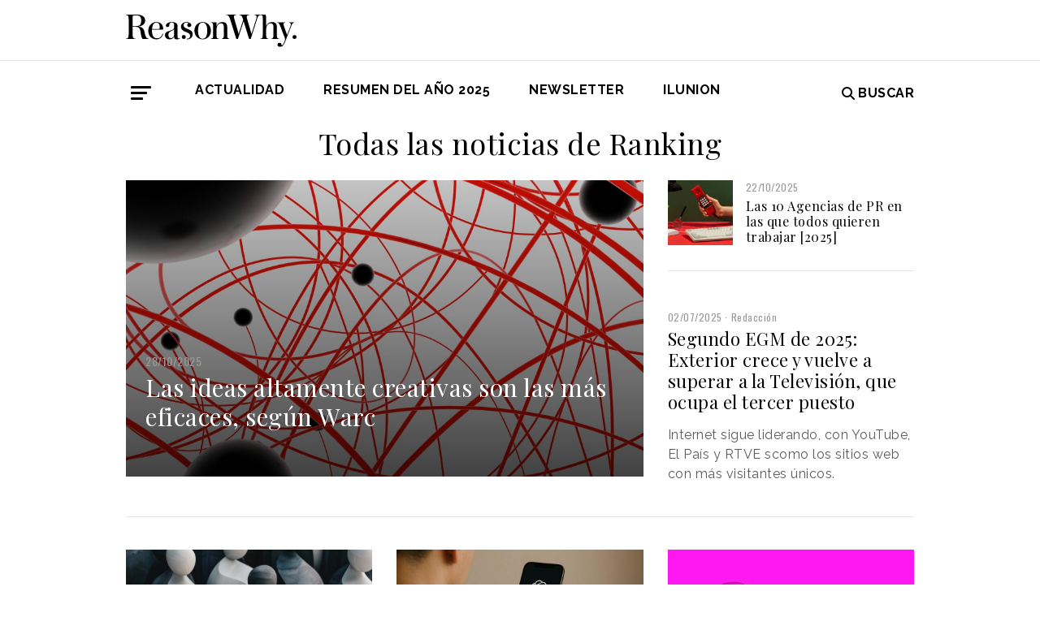

--- FILE ---
content_type: text/html; charset=UTF-8
request_url: https://www.reasonwhy.es/noticias-sobre/ranking
body_size: 6989
content:
<!DOCTYPE html>
<html lang="es">
    <head>
        <meta charset="utf-8"/>
        <title>Todas las noticias de Ranking | Reason Why</title>
        <meta name="viewport" content="width=device-width, initial-scale=1">
            <link rel="apple-touch-icon" sizes="180x180" href="/build/images/apple-touch-icon.png">
    <link rel="icon" type="image/png" sizes="32x32" href="/build/images/favicon-32x32.png">
    <link rel="icon" type="image/png" sizes="16x16" href="/build/images/favicon-16x16.png">
    <meta name="theme-color" content="#ffffff">
            <meta name="lang" content="es">
<link rel="canonical" href=""/>
<!-- Primary Meta Tags -->
<meta name="title" content="Todas las noticias de Ranking | Reason Why"/>
<meta name="description" content=""/>
<!-- Open Graph / Facebook -->
<meta property="og:site_name" content="Reason Why"/>
<meta property="og:type" content="article"/>
<meta property="og:url" content="https://www.reasonwhy.es/noticias-sobre/ranking"/>
<meta property="og:title" content="Ranking"/>
<meta property="og:description" content=""/>

<!-- Twitter -->
<meta name="twitter:site" content="@ReasonWhy"/>
<meta name="twitter:card" content="summary_large_image"/>
<meta name="twitter:url" content="https://www.reasonwhy.es/noticias-sobre/ranking"/>
<meta name="twitter:title" content="Ranking"/>
<meta name="twitter:description" content=""/>
<!-- Itemprop -->
<meta itemprop="name" content="Ranking"/>

            <link rel="stylesheet" href="/build/vendors~cms~front~front_serie.03f13691.css"><link rel="stylesheet" href="/build/front~front_serie.e8f9f62d.css">
            
            <!-- Google Tag Manager -->
        <script>(function (w, d, s, l, i) {
                w[l] = w[l] || [];
                w[l].push({
                    'gtm.start':
                        new Date().getTime(), event: 'gtm.js'
                });
                var f = d.getElementsByTagName(s)[0],
                    j = d.createElement(s), dl = l != 'dataLayer' ? '&l=' + l : '';
                j.async = true;
                j.src =
                    'https://www.googletagmanager.com/gtm.js?id=' + i + dl;
                f.parentNode.insertBefore(j, f);
            })(window, document, 'script', 'dataLayer', 'GTM-59X2235Q');</script>
        <!-- End Google Tag Manager -->
        <script type="text/javascript">
            (function (c, l, a, r, i, t, y) {
                c[a] = c[a] || function () {
                    (c[a].q = c[a].q || []).push(arguments)
                };
                t = l.createElement(r);
                t.async = 1;
                t.src = "https://www.clarity.ms/tag/" + i;
                y = l.getElementsByTagName(r)[0];
                y.parentNode.insertBefore(t, y);
            })(window, document, "clarity", "script", "g815nyfmst");
        </script>
    
        
    </head>
    <body class="" >
                    <!-- Google Tag Manager (noscript) -->
        <noscript>
            <iframe src="https://www.googletagmanager.com/ns.html?id=GTM-59X2235Q"
                    height="0" width="0" style="display:none;visibility:hidden"></iframe>
        </noscript>
        <!-- End Google Tag Manager (noscript) -->
    
                        <header id="header">
    
    
    
    <div class="container">
        <h1 class="logo-main text-center text-sm-left">
            <a href="/" rel="home" class="border-0" title="Ir a ReasonWhy Actualidad e Investigación sobre Marketing y Economía Digital">
                <img class="img-fluid" src="/build/images/logotipo_reason_why.svg" alt="ReasonWhy Actualidad e Investigación sobre Marketing y Economía Digital" width="210" />
            </a>
        </h1>
    </div>
    <hr class="hr hr-s-header hr-header d-print-none">
    <div id="menu-toggle" class="pt-3 d-none d-print-none">
    <div class="container">
        <div class="d-flex justify-content-between mb-5">
            <div class="logo">
                <a href="/" class="border-0" rel="home" title="Inicio">
                    <img src="/build/images/logotipo_reason_why.svg" alt="ReasonWhy Actualidad e Investigación sobre Marketing y Economía Digital" width="210" />
                </a>
            </div>
            <button id="cerrar-menu-toggle" class="btn-menu-toggle">
                <i class="fas fa-times fa-2x"></i>
            </button>
        </div>
    </div>
    <div class="container enlaces-menu">
        <div class="secciones">
            <h3 class="text-uppercase font-weight-bold">Secciones</h3>
            <div class="separador"></div>
            <ul class="d-flex flex-column list-unstyled">
                <li>
                    <a href="/actualidad" title="Actualidad">Actualidad</a>
                </li>
                <li>
                    <a href="/podcast" title="Podcast">Podcast</a>
                </li>
                <li>
                    <a href="/opinion" title="Opinión">Opinión</a>
                </li>
                <li>
                    <a href="/reportajes" title="Reportajes">Reportajes</a>
                </li>
                <li>
                    <a href="/especiales" title="Especiales">Especiales</a>
                </li>
            </ul>
        </div>
        <div class="categorias">
            <h3 class="text-uppercase font-weight-bold">Temas del momento</h3>
            <div class="separador"></div>
            <div class="temas-momento">
                <h5>
    <a href="/noticias-sobre/campanas-de-publicidad">Campañas de Publicidad</a>
</h5>
<h5>
    <a href="/noticias-sobre/anuncios">Anuncios</a>
</h5>
<h5>
    <a href="/noticias-sobre/publicidad">Publicidad</a>
</h5>
<h5>
    <a href="/noticias-sobre/marketing">Marketing</a>
</h5>
<h5>
    <a href="/noticias-sobre/deporte">Deporte</a>
</h5>
<h5>
    <a href="/noticias-sobre/inteligencia-artificial">Inteligencia Artificial</a>
</h5>
<h5>
    <a href="/noticias-sobre/concienciacion">Concienciación</a>
</h5>
<h5>
    <a href="/noticias-sobre/bebidas">Bebidas</a>
</h5>
<h5>
    <a href="/noticias-sobre/comida">Comida</a>
</h5>
<h5>
    <a href="/noticias-sobre/publicidad-exterior">Publicidad Exterior</a>
</h5>

            </div>
        </div>
        <div class="noticias-menu">
            <div class="noticia-menu-container">
                <div class="noticia-menu noticia1">
                
    <article class="base m-lg-0 m-auto w-lg-350px">
                                    <figure>
                    <a href="/actualidad/entrevista-sergio-lopez-ceo-omnicom-production-2026" class="border-0" target="_blank">
                        <img src="/media/cache/normal/sergio-lopez-omnicom-production.jpg" class="img-fluid"
                             alt="Sergio López posando de frente con los brazos cruzados y sonriendo" title="Entrevista a Sergio López, CEO de Omnicom Production" loading="lazy"/>
                    </a>
                        <div class="iconos">
                                                    </div>

                </figure>
                                        <footer class="fecha-autor text-12 mt-4 mb-1">
                <span class="fecha">13/01/2026</span>
                <span class="autor">Natalia Marin</span>
            </footer>
                            <span class="autorPortada text-12">    </span>
                <header>
            <h3 class="title text-22">
                <a href="/actualidad/entrevista-sergio-lopez-ceo-omnicom-production-2026"
                   class="border-0" target="_blank"><p>Sergio López, CEO Global de Omnicom Production: <i>“La producción es el sistema que conecta creatividad, medios y negocio”</i></p></a>
            </h3>
                    </header>
    </article>


                </div>
                <div class="noticia-menu noticia2">
                
    <article class="base m-lg-0 m-auto w-lg-350px">
                                    <figure>
                    <a href="/actualidad/javier-lopez-valcarcel-ritmia-podcast-nova-markteing-leaders" class="border-0" target="_blank">
                        <img src="/media/cache/normal/nova-marketing-leaders-ritmia.jpg" class="img-fluid"
                             alt="Logotipo de la asociación Ritmia" title="Ritmia, el proyecto solidario que lucha contra la muerte súbita infantil con &quot;optimismo inteligente&quot;" loading="lazy"/>
                    </a>
                        <div class="iconos">
                                </div>

                </figure>
                                        <footer class="fecha-autor text-12 mt-4 mb-1">
                <span class="fecha">15/01/2026</span>
                <span class="autor">Redacción</span>
            </footer>
                            <span class="autorPortada text-12">    </span>
                <header>
            <h3 class="title text-22">
                <a href="/actualidad/javier-lopez-valcarcel-ritmia-podcast-nova-markteing-leaders"
                   class="border-0" target="_blank"><p>Ritmia, el proyecto solidario que lucha contra la muerte súbita infantil con “optimismo inteligente”</p></a>
            </h3>
                    </header>
    </article>


                </div>
            </div>
        </div>
    </div>
    
    <div class="social py-4">
        <div class="container">
            <div class="row">
                <div class="social-content">
                    <div class="rrss">
                        <a href="http://open.spotify.com/show/3HV7k3We2ViSh9yUcuQvei?si=BwzE6WmtQReLpD3zGdICCA" target="_blank" class="social mx-2" style="background: #000;color: #fff;border-radius: 50%;display: flex;justify-content: center;align-items: center;"><i class="fab fa-spotify" style="color: #fff;font-size: 22px;"></i></a>
                        <a href="http://www.linkedin.com/company/reasonwhy-es" target="_blank" class="social mx-2" style="background: #000;color: #fff;border-radius: 50%;display: flex;justify-content: center;align-items: center;"><i class="fab fa-linkedin-in" style="color: #fff;font-size: 22px;"></i></a>
                        <a href="https://twitter.com/intent/follow?source=followbutton&variant=1.0&screen_name=ReasonWhy" target="_blank" class="social mx-2" style="background: #000;color: #fff;border-radius: 50%;display: flex;justify-content: center;align-items: center;"><i class="fa-brands fa-x-twitter" style="color: #fff;font-size: 22px;margin-left: 2px;"></i></a>
                    </div>
                    <a href="https://reasonwhynewsletter.paperform.co/" class="enlace-header">suscríbete a la newsletter</a>
                    <div class="enlaces-content">
                        <div class="enlaces-column">
                            <a href="/reportaje/oficinas-madrid-reason-why-diseno-arquitectura-interiores" class="enlace-header-small">nosotros</a>
                            <a href="/media/library/dossier_reasonwhy.pdf" class="enlace-header-small">descargar dossier</a>
                        </div>
                        <div class="enlaces-column">
                            <a href="/new-business" class="enlace-header-small">publicidad</a>
                            <a href="/cdn-cgi/l/email-protection#1c75727a735c6e797d6f73726b746532796f" class="enlace-header-small">contacto</a>
                        </div>
                    </div>
                </div>
            </div>
        </div>
    </div>
</div>

    <div id="header-sticky" class="text-uppercase font-weight-bold align-items-center d-print-none">
    <div class="d-flex header-sticky-content">
        <button id="abrir-menu-toggle-sticky" class="btn-menu-toggle my-3 mr-3 p-0">
            <span class="icon-bar ib-white"></span>
            <span class="icon-bar ib-white ib-mid"></span>
            <span class="icon-bar ib-white ib-bot"></span>
        </button>
        <div class="separador"></div>
        <a href="/" rel="home" class="m-3 border-0 logo-sticky" title="Ir a ReasonWhy Actualidad e Investigación sobre Marketing y Economía Digital">
            <img src="/build/images/logo_reason_why_blanco.svg" alt="ReasonWhy Actualidad e Investigación sobre Marketing y Economía Digital" width="210" />
        </a>
    </div>
</div>

    <div id="menu" class="container text-uppercase font-weight-bold pb-4 mt-4 d-print-none">
    <button id="abrir-menu-toggle" class="btn-menu-toggle">
        <span class="icon-bar"></span>
        <span class="icon-bar ib-mid"></span>
        <span class="icon-bar ib-bot"></span>
    </button>
    <ul class="d-none d-md-flex list-unstyled menu">
        
    <li>
                <a id="menu" target="_blank"  href="https://www.reasonwhy.es/actualidad" style="color: #000000;">
           <label>Actualidad </label>
        </a>
            </li>
    <li>
                <a id="menu" target="_blank"  href="https://www.reasonwhy.es/resumen-ano-2025" style="color: #000000;">
           <label>RESUMEN DEL AÑO 2025 </label>
        </a>
            </li>
    <li>
                <a id="menu" target="_blank"  href="https://reasonwhynewsletter.paperform.co/?utm-source=menu" style="color: #000000;">
           <label>Newsletter </label>
        </a>
            </li>
    <li>
                <a id="menu" target="_blank"  href="https://www.reasonwhy.es/actualidad/documental-asi-se-hizo-cambiando-forma-ver-valor-decimo-aniversario-ilunion" style="color: #000000;">
           <label>ILUNION </label>
        </a>
            </li>

    </ul>
    <form action="/buscador" id="buscador" class="buscador-form container d-flex align-items-center" method="get">
        <i class="fas fa-search fa-2x mr-4"></i>
        <input type="search" id="busqueda" class="busqueda-input" name="busqueda" placeholder="Buscar noticias" autocomplete="off"/>
    </form>
    <label for="busqueda" class="ml-auto d-flex align-items-center my-auto">
        <i class="fas fa-search mr-1"></i> Buscar
    </label>
</div>
    </header>

                <div id="main">
            <div class="container">
        <h3 class="mb-4 title text-36 text-center">Todas las noticias de Ranking</h3>
         
        <div class="row">
             
                                      
                        <div class="col-md-8 mb-4 mb-md-0 no-padding-sm"> 
                                <article class="destacada d-flex flex-column justify-content-end pb-2 pb-sm-4"
             style="background:linear-gradient(rgba(0, 0, 0, 0.1),rgba(0, 0, 0, 0.7)),url(/media/cache/destacada/warc-creatividad-eficacia-1.jpg)">
                    <footer class="fecha-autor text-14 mb-1">
                <span class="fecha px-4">28/10/2025</span>
            </footer>
                            <span class="autorPortada text-14 px-4">    </span>
                <h3 class="title text-30 text-22-sm px-4">
            <a href="/actualidad/ideas-altamente-creativas-eficaces-estudio-warc" target="_blank"
               class="border-0"><p>Las ideas altamente creativas son las más eficaces, según Warc</p></a>
        </h3>
            <div class="iconos">
                                </div>

        <a href="/actualidad/ideas-altamente-creativas-eficaces-estudio-warc" class="border-0" target="_blank"></a>
        <div class="entradilla px-4 mt-2">
                            Factores como el presupuesto, la duración de la campaña o el número de canales también impactan en la eficacia.
                    </div>
    </article>
 
                        </div>
                                                     
                                                                <div class="col-md-4">
                                <div class="row"> 
                                    <div class="col-md-12 col-sm-6">
                                            <article class="breve d-flex m-lg-0 m-auto w-lg-350px">
                                    <figure class="mr-3 mb-0">
                    <a href="/actualidad/scopen-agencias-comunicacion-pr-trabajar-2025" class="border-0" target="_blank">
                        <img src="/media/cache/cuadrada/scopen-pr-agencias-trabajar-2025.jpg" class="img-fluid"
                             alt="Una mano sujeta un teléfono antiguo" title="Las 10 Agencias de PR en las que todos quieren trabajar [2025]" loading="lazy"/>
                    </a>
                </figure>
                    <div class="iconos">
                                </div>

                            <div>
                            <footer class="fecha-autor text-12 mb-1">
                    <span class="fecha">22/10/2025</span>
                </footer>
                                        <span class="autorPortada text-12">    </span>
                        <header>
                <h3 class="title text-base">
                    <a href="/actualidad/scopen-agencias-comunicacion-pr-trabajar-2025" target="_blank"
                       class="border-0"><p>Las 10 Agencias de PR en las que todos quieren trabajar [2025]</p></a>
                </h3>
                    <div class="iconos">
                                </div>

            </header>
        </div>
    </article>

                                        <hr class="mt-3 mb-4 d-sm-none d-md-block">
                                    </div>  
                                                                 
                                                                        <div class="col-md-12 col-sm-6">
                                            <article class="base m-lg-0 m-auto w-lg-350px">
                            <footer class="fecha-autor text-12 mt-4 mb-1">
                <span class="fecha">02/07/2025</span>
                <span class="autor">Redacción</span>
            </footer>
                            <span class="autorPortada text-12">    </span>
                <header>
            <h3 class="title text-22">
                <a href="/actualidad/exterior-crece-supera-television-segundo-egm-2025"
                   class="border-0" target="_blank"><p>Segundo EGM de 2025: Exterior crece y vuelve a superar a la Televisión, que ocupa el tercer puesto</p></a>
            </h3>
                                                Internet sigue liderando, con YouTube, El País y RTVE scomo los sitios web con más visitantes únicos.
                                    </header>
    </article>

                                    </div> 
                                </div>
                            </div>    
                            <div class="col-md-12 mb-4 mt-4">
                                <hr class="w-100">       
                            </div >    
                                                     
                                                                <div class="col-md-4">
                                    <article class="base m-lg-0 m-auto w-lg-350px">
                                    <figure>
                    <a href="/actualidad/ranking-empresas-lideres-mejor-reputacion-merco-2025" class="border-0" target="_blank">
                        <img src="/media/cache/normal/merco-2025.jpg" class="img-fluid"
                             alt="" title="" loading="lazy"/>
                    </a>
                        <div class="iconos">
                                                    </div>

                </figure>
                                                <span class="autorPortada text-12">    </span>
                <header>
            <h3 class="title text-22">
                <a href="/actualidad/ranking-empresas-lideres-mejor-reputacion-merco-2025"
                   class="border-0" target="_blank"><p>Inditex y Juan Roig siguen liderando la reputación en España en 2025, según Merco</p></a>
            </h3>
                                                Inditex, Mercadona y Grupo Social Once son las empresas con mejor reputación en nuestro país.
                                    </header>
    </article>

                                 <hr class="my-4 w-md-350px">
                            </div> 
                                                 
                                                                <div class="col-md-4">
                                    <article class="base m-lg-0 m-auto w-lg-350px">
                                    <figure>
                    <a href="/actualidad/chatgpt-ranking-marcas-mas-valiosas-mundo-kantar-2025" class="border-0" target="_blank">
                        <img src="/media/cache/normal/chatgpt-marcas-valiosas-2025.jpg" class="img-fluid"
                             alt="Hombre usando ChatGPT en el móvil" title="ChatGPT entra en la lista de las marcas más valiosas del mundo, dominada por Apple" loading="lazy"/>
                    </a>
                        <div class="iconos">
                                </div>

                </figure>
                                                <span class="autorPortada text-12">    </span>
                <header>
            <h3 class="title text-22">
                <a href="/actualidad/chatgpt-ranking-marcas-mas-valiosas-mundo-kantar-2025"
                   class="border-0" target="_blank"><p>ChatGPT entra en la lista de las marcas más valiosas del mundo, dominada por Apple</p></a>
            </h3>
                                                La insignia de OpenAI supera los 43.500 millones de dólares en valor de marca, según el ranking de Kantar.
                                    </header>
    </article>

                                 <hr class="my-4 w-md-350px">
                            </div> 
                                                 
                                                                <div class="col-md-4">
                                    <article class="base m-lg-0 m-auto w-lg-350px">
                                    <figure>
                    <a href="/actualidad/mejores-mundo-creatividad-warc-2024" class="border-0" target="_blank">
                        <img src="/media/cache/normal/bombilla-ideas.jpg" class="img-fluid"
                             alt="una bombilla sobre un fondo rosa y azul" title="Los mejores del mundo en creatividad, según WARC [2024]" loading="lazy"/>
                    </a>
                        <div class="iconos">
                                </div>

                </figure>
                                                <span class="autorPortada text-12">    </span>
                <header>
            <h3 class="title text-22">
                <a href="/actualidad/mejores-mundo-creatividad-warc-2024"
                   class="border-0" target="_blank"><p>Los mejores del mundo en creatividad, según WARC [2024]</p></a>
            </h3>
                                                “WoMen’s Football”, de Marcel Paris para Orange, es la campaña más creativa de 2024.
                                    </header>
    </article>

                                 <hr class="my-4 w-md-350px">
                            </div> 
                                                 
                                                            <div class="col-md-4">
                                <article class="base m-lg-0 m-auto w-lg-350px">
                                    <figure>
                    <a href="/actualidad/ranking-datos-ganadores-votacion-anuncios-navidad-2024" class="border-0" target="_blank">
                        <img src="/media/cache/normal/ranking-anuncios-navidad-2024.jpg" class="img-fluid"
                             alt="" title="" loading="lazy"/>
                    </a>
                        <div class="iconos">
                                </div>

                </figure>
                                        <footer class="fecha-autor text-12 mt-4 mb-1">
                <span class="fecha">08/01/2025</span>
                <span class="autor">Redacción</span>
            </footer>
                            <span class="autorPortada text-12">    </span>
                <header>
            <h3 class="title text-22">
                <a href="/actualidad/ranking-datos-ganadores-votacion-anuncios-navidad-2024"
                   class="border-0" target="_blank"><p>Los anuncios de Navidad de ESIC University, la DGT y Casa del Libro son los más votados en el ranking de Reason Why</p></a>
            </h3>
                    </header>
    </article>

                            <hr class="my-4">
                        </div>
                                                 
                                                            <div class="col-md-4">
                                <article class="base m-lg-0 m-auto w-lg-350px">
                                    <figure>
                    <a href="/actualidad/canciones-anuncios-escuchadas-spotify-2024" class="border-0" target="_blank">
                        <img src="/media/cache/normal/clave-sol-musica.jpg" class="img-fluid"
                             alt="" title="" loading="lazy"/>
                    </a>
                        <div class="iconos">
                                </div>

                </figure>
                                        <footer class="fecha-autor text-12 mt-4 mb-1">
                <span class="fecha">23/12/2024</span>
                <span class="autor">Redacción</span>
            </footer>
                            <span class="autorPortada text-12">    </span>
                <header>
            <h3 class="title text-22">
                <a href="/actualidad/canciones-anuncios-escuchadas-spotify-2024"
                   class="border-0" target="_blank"><p>Las canciones de anuncios más escuchadas que nos ha dejado este 2024</p></a>
            </h3>
                    </header>
    </article>

                            <hr class="my-4">
                        </div>
                                                 
                                                            <div class="col-md-4">
                                <article class="base m-lg-0 m-auto w-lg-350px">
                                    <figure>
                    <a href="/anuncios-navidad-votacion-espana-2024" class="border-0" target="_blank">
                        <img src="/media/cache/normal/foto-portada-votacion-navidad-2024-ok.jpg" class="img-fluid"
                             alt="" title="" loading="lazy"/>
                    </a>
                        <div class="iconos">
                                </div>

                </figure>
                                        <footer class="fecha-autor text-12 mt-4 mb-1">
                <span class="fecha">16/12/2024</span>
                <span class="autor">Redacción</span>
            </footer>
                            <span class="autorPortada text-12">    </span>
                <header>
            <h3 class="title text-22">
                <a href="/anuncios-navidad-votacion-espana-2024"
                   class="border-0" target="_blank"><p>Votación cerrada - Los mejores Anuncios de esta Navidad</p></a>
            </h3>
                    </header>
    </article>

                            <hr class="my-4">
                        </div>
                                                 
                                                            <div class="col-md-4">
                                <article class="base m-lg-0 m-auto w-lg-350px">
                                    <figure>
                    <a href="/actualidad/ranking-agencias-premios-eficacia-2024" class="border-0" target="_blank">
                        <img src="/media/cache/normal/rombos-rosas-geometria.jpg" class="img-fluid"
                             alt="" title="" loading="lazy"/>
                    </a>
                        <div class="iconos">
                                </div>

                </figure>
                                        <footer class="fecha-autor text-12 mt-4 mb-1">
                <span class="fecha">25/10/2024</span>
                <span class="autor">Redacción</span>
            </footer>
                            <span class="autorPortada text-12">    </span>
                <header>
            <h3 class="title text-22">
                <a href="/actualidad/ranking-agencias-premios-eficacia-2024"
                   class="border-0" target="_blank"><p>Así ha quedado el ranking de agencias líderes en los Premios Eficacia 2024</p></a>
            </h3>
                    </header>
    </article>

                            <hr class="my-4">
                        </div>
                                                 
                                                            <div class="col-md-4">
                                <article class="base m-lg-0 m-auto w-lg-350px">
                                    <figure>
                    <a href="/actualidad/marcas-gran-consumo-kantar-brand-footprint-2024" class="border-0" target="_blank">
                        <img src="/media/cache/normal/kantar-brand-foodprint.jpg" class="img-fluid"
                             alt="" title="" loading="lazy"/>
                    </a>
                        <div class="iconos">
                                </div>

                </figure>
                                        <footer class="fecha-autor text-12 mt-4 mb-1">
                <span class="fecha">20/06/2024</span>
                <span class="autor">Redacción</span>
            </footer>
                            <span class="autorPortada text-12">    </span>
                <header>
            <h3 class="title text-22">
                <a href="/actualidad/marcas-gran-consumo-kantar-brand-footprint-2024"
                   class="border-0" target="_blank"><p>Coca-Cola, ElPozo y Central Lechera Asturiana repiten como las marcas de gran consumo más elegidas en España</p></a>
            </h3>
                    </header>
    </article>

                            <hr class="my-4">
                        </div>
                                                 
                                                            <div class="col-md-4">
                                <article class="base m-lg-0 m-auto w-lg-350px">
                                    <figure>
                    <a href="/actualidad/scopen-agencias-medios-atractivas-trabajar-2024" class="border-0" target="_blank">
                        <img src="/media/cache/normal/media-landscape.jpg" class="img-fluid"
                             alt="una chica sentada con pantallas alrededor que muestran ojos azules" title="Las 10 Agencias de Medios en las que todos quieren trabajar [2024]" loading="lazy"/>
                    </a>
                        <div class="iconos">
                                                    </div>

                </figure>
                                        <footer class="fecha-autor text-12 mt-4 mb-1">
                <span class="fecha">05/06/2024</span>
                <span class="autor">Redacción</span>
            </footer>
                            <span class="autorPortada text-12">    </span>
                <header>
            <h3 class="title text-22">
                <a href="/actualidad/scopen-agencias-medios-atractivas-trabajar-2024"
                   class="border-0" target="_blank"><p>Las 10 Agencias de Medios en las que todos quieren trabajar [2024]</p></a>
            </h3>
                    </header>
    </article>

                            <hr class="my-4">
                        </div>
                                                 
                                                            <div class="col-md-4">
                                <article class="base m-lg-0 m-auto w-lg-350px">
                                    <figure>
                    <a href="/actualidad/mejores-mundo-creatividad-warc-2023" class="border-0" target="_blank">
                        <img src="/media/cache/normal/warc-100-creatividad-2024.jpg" class="img-fluid"
                             alt="Marcas y agencias más creativas del mundo, según Warc" title="Los mejores del mundo en creatividad, según WARC [2023]" loading="lazy"/>
                    </a>
                        <div class="iconos">
                                </div>

                </figure>
                                        <footer class="fecha-autor text-12 mt-4 mb-1">
                <span class="fecha">12/03/2024</span>
                <span class="autor">Redacción</span>
            </footer>
                            <span class="autorPortada text-12">    </span>
                <header>
            <h3 class="title text-22">
                <a href="/actualidad/mejores-mundo-creatividad-warc-2023"
                   class="border-0" target="_blank"><p>Los mejores del mundo en creatividad, según WARC [2023]</p></a>
            </h3>
                    </header>
    </article>

                            <hr class="my-4">
                        </div>
                                                 
                                                            <div class="col-md-4">
                                <article class="base m-lg-0 m-auto w-lg-350px">
                                    <figure>
                    <a href="/actualidad/zara-movistar-iberdrola-marcas-espanolas-mas-valiosas-kantar-brandz-2023" class="border-0" target="_blank">
                        <img src="/media/cache/normal/marcas-espanolas-mas-valiosas-kantar-2024.jpg" class="img-fluid"
                             alt="Marcas españolas más valiosas de 2023, según Kantar" title="Zara, Movistar e Iberdrola repiten como las marcas españolas más valiosas, según Kantar" loading="lazy"/>
                    </a>
                        <div class="iconos">
                                </div>

                </figure>
                                        <footer class="fecha-autor text-12 mt-4 mb-1">
                <span class="fecha">25/01/2024</span>
                <span class="autor">Redacción</span>
            </footer>
                            <span class="autorPortada text-12">    </span>
                <header>
            <h3 class="title text-22">
                <a href="/actualidad/zara-movistar-iberdrola-marcas-espanolas-mas-valiosas-kantar-brandz-2023"
                   class="border-0" target="_blank"><p>Zara, Movistar e Iberdrola repiten como las marcas españolas más valiosas, según Kantar</p></a>
            </h3>
                    </header>
    </article>

                            <hr class="my-4">
                        </div>
                                                 
                                                            <div class="col-md-4">
                                <article class="base m-lg-0 m-auto w-lg-350px">
                                    <figure>
                    <a href="/actualidad/ranking-brand-finance-2024-marcas-valiosas-apple-recupera-primer-puesto" class="border-0" target="_blank">
                        <img src="/media/cache/normal/gafas-apple-brand-finance.jpg" class="img-fluid"
                             alt="Apple_Ranking Brand Finance" title="Apple recupera el primer puesto entre las marcas más valiosas del mundo en 2024" loading="lazy"/>
                    </a>
                        <div class="iconos">
                                </div>

                </figure>
                                        <footer class="fecha-autor text-12 mt-4 mb-1">
                <span class="fecha">17/01/2024</span>
                <span class="autor">Redacción</span>
            </footer>
                            <span class="autorPortada text-12">    </span>
                <header>
            <h3 class="title text-22">
                <a href="/actualidad/ranking-brand-finance-2024-marcas-valiosas-apple-recupera-primer-puesto"
                   class="border-0" target="_blank"><p>Apple recupera el primer puesto entre las marcas más valiosas del mundo en 2024</p></a>
            </h3>
                    </header>
    </article>

                            <hr class="my-4">
                        </div>
                                                 
                                                            <div class="col-md-4">
                                <article class="base m-lg-0 m-auto w-lg-350px">
                                    <figure>
                    <a href="/actualidad/ranking-datos-ganadores-votacion-anuncios-navidad-2023" class="border-0" target="_blank">
                        <img src="/media/cache/normal/anuncio-navidad-old-spice-2023.jpg" class="img-fluid"
                             alt="imagen del anuncio de navidad de old spice" title="Los anuncios de Navidad de Old Spice, Suchard y El Pozo son los más valorados en el ranking de Reason Why" loading="lazy"/>
                    </a>
                        <div class="iconos">
                                                    </div>

                </figure>
                                        <footer class="fecha-autor text-12 mt-4 mb-1">
                <span class="fecha">02/01/2024</span>
                <span class="autor">Redacción</span>
            </footer>
                            <span class="autorPortada text-12">    </span>
                <header>
            <h3 class="title text-22">
                <a href="/actualidad/ranking-datos-ganadores-votacion-anuncios-navidad-2023"
                   class="border-0" target="_blank"><p>Los anuncios de Navidad de Old Spice, Suchard y El Pozo son los más votados en el ranking de Reason Why</p></a>
            </h3>
                    </header>
    </article>

                            <hr class="my-4">
                        </div>
                                                 
                                                            <div class="col-md-4">
                                <article class="base m-lg-0 m-auto w-lg-350px">
                                    <figure>
                    <a href="/anuncios-navidad-votacion-internacional-2023" class="border-0" target="_blank">
                        <img src="/media/cache/normal/anuncios-navidad-internacional-votacion.jpeg" class="img-fluid"
                             alt="anuncios navidad" title="Votación Internacional de Anuncios de Navidad 2023" loading="lazy"/>
                    </a>
                        <div class="iconos">
                                                    </div>

                </figure>
                                        <footer class="fecha-autor text-12 mt-4 mb-1">
                <span class="fecha">19/12/2023</span>
                <span class="autor">Redacción</span>
            </footer>
                            <span class="autorPortada text-12">    </span>
                <header>
            <h3 class="title text-22">
                <a href="/anuncios-navidad-votacion-internacional-2023"
                   class="border-0" target="_blank"><p>Votación Internacional de Anuncios de Navidad 2023</p></a>
            </h3>
                    </header>
    </article>

                            <hr class="my-4">
                        </div>
                                                 
                                                            <div class="col-md-4">
                                <article class="base m-lg-0 m-auto w-lg-350px">
                                    <figure>
                    <a href="/anuncios-navidad-votacion-espana-2023" class="border-0" target="_blank">
                        <img src="/media/cache/normal/portada-votacion-anuncios-navidad-espana-2023.jpeg" class="img-fluid"
                             alt="anuncios navidad" title="Votación nacional Anuncios de Navidad 2023" loading="lazy"/>
                    </a>
                        <div class="iconos">
                                                    </div>

                </figure>
                                        <footer class="fecha-autor text-12 mt-4 mb-1">
                <span class="fecha">14/12/2023</span>
                <span class="autor">Redacción</span>
            </footer>
                            <span class="autorPortada text-12">    </span>
                <header>
            <h3 class="title text-22">
                <a href="/anuncios-navidad-votacion-espana-2023"
                   class="border-0" target="_blank"><p>Votación nacional Anuncios de Navidad 2023</p></a>
            </h3>
                    </header>
    </article>

                            <hr class="my-4">
                        </div>
                                                                            <div class="col-12 text-center">
                    <ul class="pager">
                        
                                                                                                                                                            <li class="pager-current">1</li>
                                                                                                                                                    <li><a href="/noticias-sobre/ranking/page/2">2</a></li>
                                                                                                                                                                                    <li><a href="/noticias-sobre/ranking/page/3">3</a></li>
                                                                                                                                                                                    <li><a href="/noticias-sobre/ranking/page/4">4</a></li>
                                                                                                                                                                                                                                                                    <li class="pager-ellipsis">...</li>
                                                                                                                                                                                                                                                                                                                                                                                                                                                                                                                                                                                                                                                                                                                                                                                                                                                                                                                                                                                                                                                                                                                                                                                                                                                                                                                                                                                                                                                                                                                                                                                                                                                                                                                                                                                                                                                                                                                                                                                                                                                                                                                                                                                                                                                                                                                                                                                                                                                                                                                                                                                                                                                                                                                                                  

                                                    <li class="pager-next"><a href="/noticias-sobre/ranking/page/2">&rsaquo;</a></li>
                            <li class="pager-last last"><a href="/noticias-sobre/ranking/page/19">&raquo;</a></li>
                                            </ul>
                </div>
                    </div>
    </div>
    </div>
    <!-- /#main -->
            
        <footer id="footer" class="d-print-none">
    <div class="container">
        <div class="row">
            <div class="col-lg-3 col-md-12 text-center mb-4">
                <span rel="home" title="Inicio">
                    <img class="img-fluid" id="logo_footer" src="/build/images/rw_negro_footer.png" alt="Inicio" />
                </span>
            </div>
                        <div class="col-lg-3 col-md-6">
            <ul class="list-unstyled text-lg-left text-center">
                                                                    <a target="_blank"  href="/new-business" class="btn btn-white mb-3 btn-footer" style="color:#000000;">New Business y Publicidad</a>
                                                            </ul>
        </div>
                <div class="col-lg-3 col-md-6">
            <ul class="list-unstyled text-lg-left text-center">
                                                                    <a href="/cdn-cgi/l/email-protection#c1b3a4a5a0a2a2a8aeaf81b3a4a0b2aeafb6a9b8efa4b2" class="btn btn-white mb-3 btn-footer" style="color:#000000;">Contacto</a>
                                                            </ul>
        </div>
        
        </div>
        <hr>
        <div class="pb-2 text-center">
            <span class="mr-2">&copy 2026 Reason Why</span>
        </div>
        <div class="pb-2 text-center">
            <strong>Dirección:</strong> <span>Calle Antonio Pirala 29. Madrid, 28017</span>
        </div>
        <div class="pb-3 text-center">
            <strong>Teléfono:</strong> <span>91 8057172</span>
        </div>
    </div>
</footer>

                
        
                <script data-cfasync="false" src="/cdn-cgi/scripts/5c5dd728/cloudflare-static/email-decode.min.js"></script><script src="/build/runtime.6e3f3c3a.js"></script><script src="/build/vendors~cms~front~front_serie.052d71a9.js"></script><script src="/build/cms~front~front_serie.eac206f8.js"></script><script src="/build/front~front_serie.bb81578f.js"></script><script src="/build/front.4d6110e5.js"></script>
    <script>
        document.addEventListener('DOMContentLoaded', function() {
            const links = document.querySelectorAll('.noticia-content a');

            links.forEach(function(link) {
                link.setAttribute('target', '_blank');
            });
        });
    </script>
    <script defer src="https://static.cloudflareinsights.com/beacon.min.js/vcd15cbe7772f49c399c6a5babf22c1241717689176015" integrity="sha512-ZpsOmlRQV6y907TI0dKBHq9Md29nnaEIPlkf84rnaERnq6zvWvPUqr2ft8M1aS28oN72PdrCzSjY4U6VaAw1EQ==" data-cf-beacon='{"version":"2024.11.0","token":"e792700094254d529e01cac7a2c76633","r":1,"server_timing":{"name":{"cfCacheStatus":true,"cfEdge":true,"cfExtPri":true,"cfL4":true,"cfOrigin":true,"cfSpeedBrain":true},"location_startswith":null}}' crossorigin="anonymous"></script>
</body>
</html>

--- FILE ---
content_type: application/javascript
request_url: https://www.reasonwhy.es/build/runtime.6e3f3c3a.js
body_size: 4369
content:
/******/ (function(modules) { // webpackBootstrap
/******/ 	// install a JSONP callback for chunk loading
/******/ 	function webpackJsonpCallback(data) {
/******/ 		var chunkIds = data[0];
/******/ 		var moreModules = data[1];
/******/ 		var executeModules = data[2];
/******/
/******/ 		// add "moreModules" to the modules object,
/******/ 		// then flag all "chunkIds" as loaded and fire callback
/******/ 		var moduleId, chunkId, i = 0, resolves = [];
/******/ 		for(;i < chunkIds.length; i++) {
/******/ 			chunkId = chunkIds[i];
/******/ 			if(Object.prototype.hasOwnProperty.call(installedChunks, chunkId) && installedChunks[chunkId]) {
/******/ 				resolves.push(installedChunks[chunkId][0]);
/******/ 			}
/******/ 			installedChunks[chunkId] = 0;
/******/ 		}
/******/ 		for(moduleId in moreModules) {
/******/ 			if(Object.prototype.hasOwnProperty.call(moreModules, moduleId)) {
/******/ 				modules[moduleId] = moreModules[moduleId];
/******/ 			}
/******/ 		}
/******/ 		if(parentJsonpFunction) parentJsonpFunction(data);
/******/
/******/ 		while(resolves.length) {
/******/ 			resolves.shift()();
/******/ 		}
/******/
/******/ 		// add entry modules from loaded chunk to deferred list
/******/ 		deferredModules.push.apply(deferredModules, executeModules || []);
/******/
/******/ 		// run deferred modules when all chunks ready
/******/ 		return checkDeferredModules();
/******/ 	};
/******/ 	function checkDeferredModules() {
/******/ 		var result;
/******/ 		for(var i = 0; i < deferredModules.length; i++) {
/******/ 			var deferredModule = deferredModules[i];
/******/ 			var fulfilled = true;
/******/ 			for(var j = 1; j < deferredModule.length; j++) {
/******/ 				var depId = deferredModule[j];
/******/ 				if(installedChunks[depId] !== 0) fulfilled = false;
/******/ 			}
/******/ 			if(fulfilled) {
/******/ 				deferredModules.splice(i--, 1);
/******/ 				result = __webpack_require__(__webpack_require__.s = deferredModule[0]);
/******/ 			}
/******/ 		}
/******/
/******/ 		return result;
/******/ 	}
/******/
/******/ 	// The module cache
/******/ 	var installedModules = {};
/******/
/******/ 	// object to store loaded and loading chunks
/******/ 	// undefined = chunk not loaded, null = chunk preloaded/prefetched
/******/ 	// Promise = chunk loading, 0 = chunk loaded
/******/ 	var installedChunks = {
/******/ 		"runtime": 0
/******/ 	};
/******/
/******/ 	var deferredModules = [];
/******/
/******/ 	// The require function
/******/ 	function __webpack_require__(moduleId) {
/******/
/******/ 		// Check if module is in cache
/******/ 		if(installedModules[moduleId]) {
/******/ 			return installedModules[moduleId].exports;
/******/ 		}
/******/ 		// Create a new module (and put it into the cache)
/******/ 		var module = installedModules[moduleId] = {
/******/ 			i: moduleId,
/******/ 			l: false,
/******/ 			exports: {}
/******/ 		};
/******/
/******/ 		// Execute the module function
/******/ 		modules[moduleId].call(module.exports, module, module.exports, __webpack_require__);
/******/
/******/ 		// Flag the module as loaded
/******/ 		module.l = true;
/******/
/******/ 		// Return the exports of the module
/******/ 		return module.exports;
/******/ 	}
/******/
/******/
/******/ 	// expose the modules object (__webpack_modules__)
/******/ 	__webpack_require__.m = modules;
/******/
/******/ 	// expose the module cache
/******/ 	__webpack_require__.c = installedModules;
/******/
/******/ 	// define getter function for harmony exports
/******/ 	__webpack_require__.d = function(exports, name, getter) {
/******/ 		if(!__webpack_require__.o(exports, name)) {
/******/ 			Object.defineProperty(exports, name, { enumerable: true, get: getter });
/******/ 		}
/******/ 	};
/******/
/******/ 	// define __esModule on exports
/******/ 	__webpack_require__.r = function(exports) {
/******/ 		if(typeof Symbol !== 'undefined' && Symbol.toStringTag) {
/******/ 			Object.defineProperty(exports, Symbol.toStringTag, { value: 'Module' });
/******/ 		}
/******/ 		Object.defineProperty(exports, '__esModule', { value: true });
/******/ 	};
/******/
/******/ 	// create a fake namespace object
/******/ 	// mode & 1: value is a module id, require it
/******/ 	// mode & 2: merge all properties of value into the ns
/******/ 	// mode & 4: return value when already ns object
/******/ 	// mode & 8|1: behave like require
/******/ 	__webpack_require__.t = function(value, mode) {
/******/ 		if(mode & 1) value = __webpack_require__(value);
/******/ 		if(mode & 8) return value;
/******/ 		if((mode & 4) && typeof value === 'object' && value && value.__esModule) return value;
/******/ 		var ns = Object.create(null);
/******/ 		__webpack_require__.r(ns);
/******/ 		Object.defineProperty(ns, 'default', { enumerable: true, value: value });
/******/ 		if(mode & 2 && typeof value != 'string') for(var key in value) __webpack_require__.d(ns, key, function(key) { return value[key]; }.bind(null, key));
/******/ 		return ns;
/******/ 	};
/******/
/******/ 	// getDefaultExport function for compatibility with non-harmony modules
/******/ 	__webpack_require__.n = function(module) {
/******/ 		var getter = module && module.__esModule ?
/******/ 			function getDefault() { return module['default']; } :
/******/ 			function getModuleExports() { return module; };
/******/ 		__webpack_require__.d(getter, 'a', getter);
/******/ 		return getter;
/******/ 	};
/******/
/******/ 	// Object.prototype.hasOwnProperty.call
/******/ 	__webpack_require__.o = function(object, property) { return Object.prototype.hasOwnProperty.call(object, property); };
/******/
/******/ 	// __webpack_public_path__
/******/ 	__webpack_require__.p = "/build/";
/******/
/******/ 	var jsonpArray = window["webpackJsonp"] = window["webpackJsonp"] || [];
/******/ 	var oldJsonpFunction = jsonpArray.push.bind(jsonpArray);
/******/ 	jsonpArray.push = webpackJsonpCallback;
/******/ 	jsonpArray = jsonpArray.slice();
/******/ 	for(var i = 0; i < jsonpArray.length; i++) webpackJsonpCallback(jsonpArray[i]);
/******/ 	var parentJsonpFunction = oldJsonpFunction;
/******/
/******/
/******/ 	// run deferred modules from other chunks
/******/ 	checkDeferredModules();
/******/ })
/************************************************************************/
/******/ ([]);
//# sourceMappingURL=[data-uri]